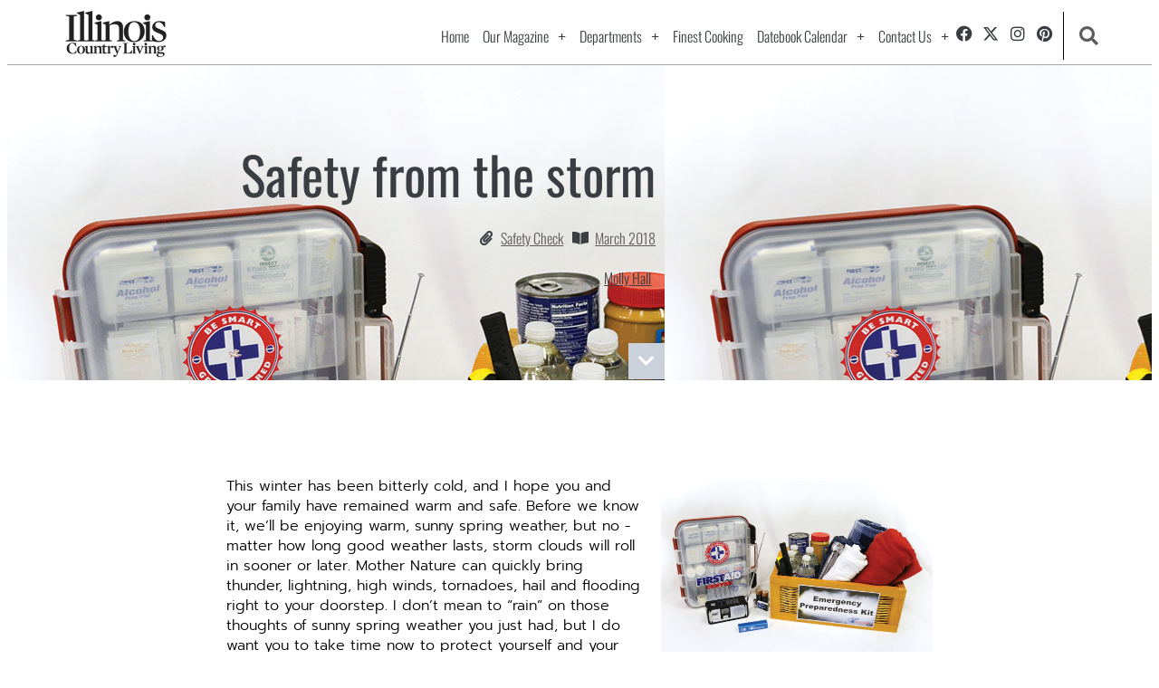

--- FILE ---
content_type: text/css
request_url: https://icl.coop/wp-content/uploads/elementor/css/post-26970.css
body_size: 1240
content:
.elementor-26970 .elementor-element.elementor-element-71fe9c5:not(.elementor-motion-effects-element-type-background), .elementor-26970 .elementor-element.elementor-element-71fe9c5 > .elementor-motion-effects-container > .elementor-motion-effects-layer{background-color:transparent;background-image:linear-gradient(180deg, #FFFFFFAD 0%, #FFFFFF 100%);}.elementor-26970 .elementor-element.elementor-element-71fe9c5 > .elementor-container{min-height:60px;}.elementor-26970 .elementor-element.elementor-element-71fe9c5{border-style:solid;border-width:0px 0px 1px 0px;border-color:#A5A5A5;transition:background 0.3s, border 0.3s, border-radius 0.3s, box-shadow 0.3s;margin-top:0px;margin-bottom:0px;padding:0% 5% 0% 5%;}.elementor-26970 .elementor-element.elementor-element-71fe9c5 > .elementor-background-overlay{transition:background 0.3s, border-radius 0.3s, opacity 0.3s;}.elementor-bc-flex-widget .elementor-26970 .elementor-element.elementor-element-1478ac39.elementor-column .elementor-widget-wrap{align-items:center;}.elementor-26970 .elementor-element.elementor-element-1478ac39.elementor-column.elementor-element[data-element_type="column"] > .elementor-widget-wrap.elementor-element-populated{align-content:center;align-items:center;}.elementor-26970 .elementor-element.elementor-element-1478ac39 > .elementor-element-populated{padding:0px 0px 0px 0px;}.elementor-widget-image .widget-image-caption{color:var( --e-global-color-text );font-family:var( --e-global-typography-text-font-family ), serif;font-weight:var( --e-global-typography-text-font-weight );}.elementor-26970 .elementor-element.elementor-element-37f925a4 > .elementor-widget-container{margin:0px 0px 5px 0px;}.elementor-26970 .elementor-element.elementor-element-37f925a4{text-align:left;}.elementor-bc-flex-widget .elementor-26970 .elementor-element.elementor-element-61b576e.elementor-column .elementor-widget-wrap{align-items:center;}.elementor-26970 .elementor-element.elementor-element-61b576e.elementor-column.elementor-element[data-element_type="column"] > .elementor-widget-wrap.elementor-element-populated{align-content:center;align-items:center;}.elementor-26970 .elementor-element.elementor-element-61b576e.elementor-column > .elementor-widget-wrap{justify-content:flex-end;}.elementor-26970 .elementor-element.elementor-element-61b576e > .elementor-element-populated{padding:0px 10px 0px 0px;}.elementor-widget-nav-menu .elementor-nav-menu .elementor-item{font-family:var( --e-global-typography-primary-font-family ), serif;font-weight:var( --e-global-typography-primary-font-weight );}.elementor-widget-nav-menu .elementor-nav-menu--main .elementor-item{color:var( --e-global-color-text );fill:var( --e-global-color-text );}.elementor-widget-nav-menu .elementor-nav-menu--main .elementor-item:hover,
					.elementor-widget-nav-menu .elementor-nav-menu--main .elementor-item.elementor-item-active,
					.elementor-widget-nav-menu .elementor-nav-menu--main .elementor-item.highlighted,
					.elementor-widget-nav-menu .elementor-nav-menu--main .elementor-item:focus{color:var( --e-global-color-accent );fill:var( --e-global-color-accent );}.elementor-widget-nav-menu .elementor-nav-menu--main:not(.e--pointer-framed) .elementor-item:before,
					.elementor-widget-nav-menu .elementor-nav-menu--main:not(.e--pointer-framed) .elementor-item:after{background-color:var( --e-global-color-accent );}.elementor-widget-nav-menu .e--pointer-framed .elementor-item:before,
					.elementor-widget-nav-menu .e--pointer-framed .elementor-item:after{border-color:var( --e-global-color-accent );}.elementor-widget-nav-menu{--e-nav-menu-divider-color:var( --e-global-color-text );}.elementor-widget-nav-menu .elementor-nav-menu--dropdown .elementor-item, .elementor-widget-nav-menu .elementor-nav-menu--dropdown  .elementor-sub-item{font-family:var( --e-global-typography-accent-font-family ), serif;font-weight:var( --e-global-typography-accent-font-weight );}.elementor-26970 .elementor-element.elementor-element-1cd943c5{width:auto;max-width:auto;--e-nav-menu-horizontal-menu-item-margin:calc( 3px / 2 );--nav-menu-icon-size:23px;}.elementor-26970 .elementor-element.elementor-element-1cd943c5 .elementor-menu-toggle{margin-left:auto;background-color:#FFFFFF00;}.elementor-26970 .elementor-element.elementor-element-1cd943c5 .elementor-nav-menu .elementor-item{font-family:"Oswald", serif;font-weight:300;text-decoration:none;}.elementor-26970 .elementor-element.elementor-element-1cd943c5 .elementor-nav-menu--main .elementor-item{color:var( --e-global-color-secondary );fill:var( --e-global-color-secondary );padding-left:6px;padding-right:6px;padding-top:10px;padding-bottom:10px;}.elementor-26970 .elementor-element.elementor-element-1cd943c5 .elementor-nav-menu--main .elementor-item:hover,
					.elementor-26970 .elementor-element.elementor-element-1cd943c5 .elementor-nav-menu--main .elementor-item.elementor-item-active,
					.elementor-26970 .elementor-element.elementor-element-1cd943c5 .elementor-nav-menu--main .elementor-item.highlighted,
					.elementor-26970 .elementor-element.elementor-element-1cd943c5 .elementor-nav-menu--main .elementor-item:focus{color:var( --e-global-color-text );fill:var( --e-global-color-text );}.elementor-26970 .elementor-element.elementor-element-1cd943c5 .elementor-nav-menu--main .elementor-item.elementor-item-active{color:#202020;}.elementor-26970 .elementor-element.elementor-element-1cd943c5 .elementor-nav-menu--main:not(.elementor-nav-menu--layout-horizontal) .elementor-nav-menu > li:not(:last-child){margin-bottom:3px;}.elementor-26970 .elementor-element.elementor-element-1cd943c5 .elementor-nav-menu--dropdown a, .elementor-26970 .elementor-element.elementor-element-1cd943c5 .elementor-menu-toggle{color:#000000;fill:#000000;}.elementor-26970 .elementor-element.elementor-element-1cd943c5 .elementor-nav-menu--dropdown{background-color:#FFFFFF;}.elementor-26970 .elementor-element.elementor-element-1cd943c5 .elementor-nav-menu--dropdown a:hover,
					.elementor-26970 .elementor-element.elementor-element-1cd943c5 .elementor-nav-menu--dropdown a:focus,
					.elementor-26970 .elementor-element.elementor-element-1cd943c5 .elementor-nav-menu--dropdown a.elementor-item-active,
					.elementor-26970 .elementor-element.elementor-element-1cd943c5 .elementor-nav-menu--dropdown a.highlighted,
					.elementor-26970 .elementor-element.elementor-element-1cd943c5 .elementor-menu-toggle:hover,
					.elementor-26970 .elementor-element.elementor-element-1cd943c5 .elementor-menu-toggle:focus{color:#9E9E9E;}.elementor-26970 .elementor-element.elementor-element-1cd943c5 .elementor-nav-menu--dropdown a:hover,
					.elementor-26970 .elementor-element.elementor-element-1cd943c5 .elementor-nav-menu--dropdown a:focus,
					.elementor-26970 .elementor-element.elementor-element-1cd943c5 .elementor-nav-menu--dropdown a.elementor-item-active,
					.elementor-26970 .elementor-element.elementor-element-1cd943c5 .elementor-nav-menu--dropdown a.highlighted{background-color:#FFFFFF;}.elementor-26970 .elementor-element.elementor-element-1cd943c5 .elementor-nav-menu--dropdown a.elementor-item-active{color:#9E9E9E;}.elementor-26970 .elementor-element.elementor-element-1cd943c5 .elementor-nav-menu--dropdown .elementor-item, .elementor-26970 .elementor-element.elementor-element-1cd943c5 .elementor-nav-menu--dropdown  .elementor-sub-item{font-family:"Oswald", serif;font-weight:300;text-decoration:none;}.elementor-26970 .elementor-element.elementor-element-1cd943c5 .elementor-nav-menu--dropdown li:not(:last-child){border-style:solid;border-color:#E0E0E0;border-bottom-width:1px;}.elementor-26970 .elementor-element.elementor-element-1cd943c5 div.elementor-menu-toggle{color:var( --e-global-color-secondary );}.elementor-26970 .elementor-element.elementor-element-1cd943c5 div.elementor-menu-toggle svg{fill:var( --e-global-color-secondary );}.elementor-26970 .elementor-element.elementor-element-1cd943c5 div.elementor-menu-toggle:hover, .elementor-26970 .elementor-element.elementor-element-1cd943c5 div.elementor-menu-toggle:focus{color:#000000;}.elementor-26970 .elementor-element.elementor-element-1cd943c5 div.elementor-menu-toggle:hover svg, .elementor-26970 .elementor-element.elementor-element-1cd943c5 div.elementor-menu-toggle:focus svg{fill:#000000;}.elementor-26970 .elementor-element.elementor-element-ebe5dd6{--grid-template-columns:repeat(0, auto);width:auto;max-width:auto;--icon-size:18px;--grid-column-gap:5px;--grid-row-gap:0px;}.elementor-26970 .elementor-element.elementor-element-ebe5dd6 .elementor-widget-container{text-align:left;}.elementor-26970 .elementor-element.elementor-element-ebe5dd6 .elementor-social-icon{background-color:#5D5D5D00;--icon-padding:0.1em;}.elementor-26970 .elementor-element.elementor-element-ebe5dd6 .elementor-social-icon i{color:var( --e-global-color-secondary );}.elementor-26970 .elementor-element.elementor-element-ebe5dd6 .elementor-social-icon svg{fill:var( --e-global-color-secondary );}.elementor-26970 .elementor-element.elementor-element-ebe5dd6 .elementor-social-icon:hover i{color:var( --e-global-color-text );}.elementor-26970 .elementor-element.elementor-element-ebe5dd6 .elementor-social-icon:hover svg{fill:var( --e-global-color-text );}.elementor-26970 .elementor-element.elementor-element-d82991a > .elementor-element-populated{border-style:solid;border-width:0px 0px 0px 1px;border-color:var( --e-global-color-text );margin:5px 0px 5px 0px;--e-column-margin-right:0px;--e-column-margin-left:0px;}.elementor-widget-search-form input[type="search"].elementor-search-form__input{font-family:var( --e-global-typography-text-font-family ), serif;font-weight:var( --e-global-typography-text-font-weight );}.elementor-widget-search-form .elementor-search-form__input,
					.elementor-widget-search-form .elementor-search-form__icon,
					.elementor-widget-search-form .elementor-lightbox .dialog-lightbox-close-button,
					.elementor-widget-search-form .elementor-lightbox .dialog-lightbox-close-button:hover,
					.elementor-widget-search-form.elementor-search-form--skin-full_screen input[type="search"].elementor-search-form__input{color:var( --e-global-color-text );fill:var( --e-global-color-text );}.elementor-widget-search-form .elementor-search-form__submit{font-family:var( --e-global-typography-text-font-family ), serif;font-weight:var( --e-global-typography-text-font-weight );background-color:var( --e-global-color-secondary );}.elementor-26970 .elementor-element.elementor-element-006f11f .elementor-search-form{text-align:left;}.elementor-26970 .elementor-element.elementor-element-006f11f .elementor-search-form__toggle{--e-search-form-toggle-size:33px;--e-search-form-toggle-color:#5D5D5D;--e-search-form-toggle-background-color:#02010100;--e-search-form-toggle-icon-size:calc(62em / 100);}.elementor-26970 .elementor-element.elementor-element-006f11f .elementor-search-form__input,
					.elementor-26970 .elementor-element.elementor-element-006f11f .elementor-search-form__icon,
					.elementor-26970 .elementor-element.elementor-element-006f11f .elementor-lightbox .dialog-lightbox-close-button,
					.elementor-26970 .elementor-element.elementor-element-006f11f .elementor-lightbox .dialog-lightbox-close-button:hover,
					.elementor-26970 .elementor-element.elementor-element-006f11f.elementor-search-form--skin-full_screen input[type="search"].elementor-search-form__input{color:var( --e-global-color-secondary );fill:var( --e-global-color-secondary );}.elementor-26970 .elementor-element.elementor-element-006f11f:not(.elementor-search-form--skin-full_screen) .elementor-search-form--focus .elementor-search-form__input,
					.elementor-26970 .elementor-element.elementor-element-006f11f .elementor-search-form--focus .elementor-search-form__icon,
					.elementor-26970 .elementor-element.elementor-element-006f11f .elementor-lightbox .dialog-lightbox-close-button:hover,
					.elementor-26970 .elementor-element.elementor-element-006f11f.elementor-search-form--skin-full_screen input[type="search"].elementor-search-form__input:focus{color:var( --e-global-color-text );fill:var( --e-global-color-text );}.elementor-26970 .elementor-element.elementor-element-006f11f:not(.elementor-search-form--skin-full_screen) .elementor-search-form__container{border-radius:3px;}.elementor-26970 .elementor-element.elementor-element-006f11f.elementor-search-form--skin-full_screen input[type="search"].elementor-search-form__input{border-radius:3px;}@media(max-width:1024px){.elementor-26970 .elementor-element.elementor-element-71fe9c5{border-width:0px 0px 0px 0px;}.elementor-26970 .elementor-element.elementor-element-1cd943c5{--e-nav-menu-horizontal-menu-item-margin:calc( 0px / 2 );}.elementor-26970 .elementor-element.elementor-element-1cd943c5 .elementor-nav-menu--main:not(.elementor-nav-menu--layout-horizontal) .elementor-nav-menu > li:not(:last-child){margin-bottom:0px;}}@media(max-width:767px){.elementor-26970 .elementor-element.elementor-element-71fe9c5{border-width:0px 0px 1px 0px;}.elementor-26970 .elementor-element.elementor-element-1478ac39{width:100%;}.elementor-26970 .elementor-element.elementor-element-37f925a4{text-align:center;}.elementor-26970 .elementor-element.elementor-element-61b576e{width:70%;}.elementor-26970 .elementor-element.elementor-element-61b576e.elementor-column > .elementor-widget-wrap{justify-content:flex-end;}.elementor-26970 .elementor-element.elementor-element-1cd943c5 > .elementor-widget-container{margin:0px 8px 0px 0px;}.elementor-26970 .elementor-element.elementor-element-1cd943c5 .elementor-nav-menu--dropdown a{padding-top:22px;padding-bottom:22px;}.elementor-26970 .elementor-element.elementor-element-ebe5dd6 .elementor-widget-container{text-align:right;}.elementor-26970 .elementor-element.elementor-element-d82991a{width:25%;}.elementor-26970 .elementor-element.elementor-element-d82991a.elementor-column > .elementor-widget-wrap{justify-content:flex-start;}.elementor-26970 .elementor-element.elementor-element-d82991a > .elementor-element-populated{border-width:0px 0px 0px 0px;}.elementor-26970 .elementor-element.elementor-element-d82991a > .elementor-element-populated, .elementor-26970 .elementor-element.elementor-element-d82991a > .elementor-element-populated > .elementor-background-overlay, .elementor-26970 .elementor-element.elementor-element-d82991a > .elementor-background-slideshow{border-radius:0px 0px 0px 0px;}}@media(min-width:768px){.elementor-26970 .elementor-element.elementor-element-1478ac39{width:14.596%;}.elementor-26970 .elementor-element.elementor-element-61b576e{width:82.379%;}.elementor-26970 .elementor-element.elementor-element-d82991a{width:2.279%;}}@media(max-width:1024px) and (min-width:768px){.elementor-26970 .elementor-element.elementor-element-61b576e{width:79%;}}

--- FILE ---
content_type: text/css
request_url: https://icl.coop/wp-content/uploads/elementor/css/post-29795.css
body_size: 2095
content:
.elementor-29795 .elementor-element.elementor-element-4e0b74d7 > .elementor-container > .elementor-column > .elementor-widget-wrap{align-content:center;align-items:center;}.elementor-29795 .elementor-element.elementor-element-4e0b74d7 > .elementor-container{min-height:348px;}.elementor-29795 .elementor-element.elementor-element-4e0b74d7{overflow:hidden;}.elementor-29795 .elementor-element.elementor-element-120f5923:not(.elementor-motion-effects-element-type-background) > .elementor-widget-wrap, .elementor-29795 .elementor-element.elementor-element-120f5923 > .elementor-widget-wrap > .elementor-motion-effects-container > .elementor-motion-effects-layer{background-color:#ECECEC;}.elementor-29795 .elementor-element.elementor-element-120f5923 > .elementor-element-populated >  .elementor-background-overlay{background-color:#FFFFFF;opacity:0.85;}.elementor-29795 .elementor-element.elementor-element-120f5923 > .elementor-widget-wrap > .elementor-widget:not(.elementor-widget__width-auto):not(.elementor-widget__width-initial):not(:last-child):not(.elementor-absolute){margin-bottom:0px;}.elementor-29795 .elementor-element.elementor-element-120f5923 > .elementor-element-populated{transition:background 0.3s, border 0.3s, border-radius 0.3s, box-shadow 0.3s;padding:0% 0% 0% 13%;}.elementor-29795 .elementor-element.elementor-element-120f5923 > .elementor-element-populated > .elementor-background-overlay{transition:background 0.3s, border-radius 0.3s, opacity 0.3s;}.elementor-widget-heading .elementor-heading-title{font-family:var( --e-global-typography-primary-font-family ), serif;font-weight:var( --e-global-typography-primary-font-weight );color:var( --e-global-color-primary );}.elementor-29795 .elementor-element.elementor-element-7938ce9a > .elementor-widget-container{margin:0px 0px 0px 0px;padding:0px 10px 30px 0px;}.elementor-29795 .elementor-element.elementor-element-7938ce9a{text-align:right;}.elementor-29795 .elementor-element.elementor-element-7938ce9a .elementor-heading-title{font-family:"Oswald", serif;font-size:3.6rem;font-weight:400;color:var( --e-global-color-secondary );}.elementor-widget-post-info .elementor-icon-list-item:not(:last-child):after{border-color:var( --e-global-color-text );}.elementor-widget-post-info .elementor-icon-list-icon i{color:var( --e-global-color-primary );}.elementor-widget-post-info .elementor-icon-list-icon svg{fill:var( --e-global-color-primary );}.elementor-widget-post-info .elementor-icon-list-text, .elementor-widget-post-info .elementor-icon-list-text a{color:var( --e-global-color-secondary );}.elementor-widget-post-info .elementor-icon-list-item{font-family:var( --e-global-typography-text-font-family ), serif;font-weight:var( --e-global-typography-text-font-weight );}.elementor-29795 .elementor-element.elementor-element-33c3be92 > .elementor-widget-container{margin:0px 0px 10px 0px;padding:0px 10px 0px 0px;}.elementor-29795 .elementor-element.elementor-element-33c3be92 .elementor-icon-list-items:not(.elementor-inline-items) .elementor-icon-list-item:not(:last-child){padding-bottom:calc(10px/2);}.elementor-29795 .elementor-element.elementor-element-33c3be92 .elementor-icon-list-items:not(.elementor-inline-items) .elementor-icon-list-item:not(:first-child){margin-top:calc(10px/2);}.elementor-29795 .elementor-element.elementor-element-33c3be92 .elementor-icon-list-items.elementor-inline-items .elementor-icon-list-item{margin-right:calc(10px/2);margin-left:calc(10px/2);}.elementor-29795 .elementor-element.elementor-element-33c3be92 .elementor-icon-list-items.elementor-inline-items{margin-right:calc(-10px/2);margin-left:calc(-10px/2);}body.rtl .elementor-29795 .elementor-element.elementor-element-33c3be92 .elementor-icon-list-items.elementor-inline-items .elementor-icon-list-item:after{left:calc(-10px/2);}body:not(.rtl) .elementor-29795 .elementor-element.elementor-element-33c3be92 .elementor-icon-list-items.elementor-inline-items .elementor-icon-list-item:after{right:calc(-10px/2);}.elementor-29795 .elementor-element.elementor-element-33c3be92 .elementor-icon-list-icon i{color:var( --e-global-color-secondary );font-size:16px;}.elementor-29795 .elementor-element.elementor-element-33c3be92 .elementor-icon-list-icon svg{fill:var( --e-global-color-secondary );--e-icon-list-icon-size:16px;}.elementor-29795 .elementor-element.elementor-element-33c3be92 .elementor-icon-list-icon{width:16px;}body:not(.rtl) .elementor-29795 .elementor-element.elementor-element-33c3be92 .elementor-icon-list-text{padding-left:9px;}body.rtl .elementor-29795 .elementor-element.elementor-element-33c3be92 .elementor-icon-list-text{padding-right:9px;}.elementor-29795 .elementor-element.elementor-element-33c3be92 .elementor-icon-list-text, .elementor-29795 .elementor-element.elementor-element-33c3be92 .elementor-icon-list-text a{color:#5F5B5B;}.elementor-29795 .elementor-element.elementor-element-33c3be92 .elementor-icon-list-item{font-family:var( --e-global-typography-secondary-font-family ), serif;font-weight:var( --e-global-typography-secondary-font-weight );}.elementor-29795 .elementor-element.elementor-element-62b7282f > .elementor-widget-container{padding:0px 10px 0px 0px;}.elementor-29795 .elementor-element.elementor-element-62b7282f .elementor-heading-title{padding:0px 0px 0px 0px;margin:0px 0px 0px 0px;}.elementor-widget-icon.elementor-view-stacked .elementor-icon{background-color:var( --e-global-color-primary );}.elementor-widget-icon.elementor-view-framed .elementor-icon, .elementor-widget-icon.elementor-view-default .elementor-icon{color:var( --e-global-color-primary );border-color:var( --e-global-color-primary );}.elementor-widget-icon.elementor-view-framed .elementor-icon, .elementor-widget-icon.elementor-view-default .elementor-icon svg{fill:var( --e-global-color-primary );}.elementor-29795 .elementor-element.elementor-element-4257270e{width:auto;max-width:auto;bottom:0%;}.elementor-29795 .elementor-element.elementor-element-4257270e > .elementor-widget-container{margin:0px 0px -6px 0px;}body:not(.rtl) .elementor-29795 .elementor-element.elementor-element-4257270e{right:0%;}body.rtl .elementor-29795 .elementor-element.elementor-element-4257270e{left:0%;}.elementor-29795 .elementor-element.elementor-element-4257270e .elementor-icon-wrapper{text-align:center;}.elementor-29795 .elementor-element.elementor-element-4257270e.elementor-view-stacked .elementor-icon{background-color:#CBD2DB;}.elementor-29795 .elementor-element.elementor-element-4257270e.elementor-view-framed .elementor-icon, .elementor-29795 .elementor-element.elementor-element-4257270e.elementor-view-default .elementor-icon{color:#CBD2DB;border-color:#CBD2DB;}.elementor-29795 .elementor-element.elementor-element-4257270e.elementor-view-framed .elementor-icon, .elementor-29795 .elementor-element.elementor-element-4257270e.elementor-view-default .elementor-icon svg{fill:#CBD2DB;}.elementor-29795 .elementor-element.elementor-element-4257270e.elementor-view-stacked .elementor-icon:hover{background-color:#9AA8BA;}.elementor-29795 .elementor-element.elementor-element-4257270e.elementor-view-framed .elementor-icon:hover, .elementor-29795 .elementor-element.elementor-element-4257270e.elementor-view-default .elementor-icon:hover{color:#9AA8BA;border-color:#9AA8BA;}.elementor-29795 .elementor-element.elementor-element-4257270e.elementor-view-framed .elementor-icon:hover, .elementor-29795 .elementor-element.elementor-element-4257270e.elementor-view-default .elementor-icon:hover svg{fill:#9AA8BA;}.elementor-29795 .elementor-element.elementor-element-4257270e .elementor-icon{font-size:20px;}.elementor-29795 .elementor-element.elementor-element-4257270e .elementor-icon svg{height:20px;}.elementor-29795 .elementor-element.elementor-element-694fef7d:not(.elementor-motion-effects-element-type-background) > .elementor-widget-wrap, .elementor-29795 .elementor-element.elementor-element-694fef7d > .elementor-widget-wrap > .elementor-motion-effects-container > .elementor-motion-effects-layer{background-color:#EDEDED;}.elementor-29795 .elementor-element.elementor-element-694fef7d > .elementor-element-populated{transition:background 0.3s, border 0.3s, border-radius 0.3s, box-shadow 0.3s;}.elementor-29795 .elementor-element.elementor-element-694fef7d > .elementor-element-populated > .elementor-background-overlay{transition:background 0.3s, border-radius 0.3s, opacity 0.3s;}.elementor-29795 .elementor-element.elementor-element-1faa1b5a{--spacer-size:50px;}.elementor-29795 .elementor-element.elementor-element-5ffa9a8e:not(.elementor-motion-effects-element-type-background), .elementor-29795 .elementor-element.elementor-element-5ffa9a8e > .elementor-motion-effects-container > .elementor-motion-effects-layer{background-color:#FFFFFF;}.elementor-29795 .elementor-element.elementor-element-5ffa9a8e > .elementor-container{max-width:780px;}.elementor-29795 .elementor-element.elementor-element-5ffa9a8e{overflow:hidden;transition:background 0.3s, border 0.3s, border-radius 0.3s, box-shadow 0.3s;padding:90px 0px 0px 0px;}.elementor-29795 .elementor-element.elementor-element-5ffa9a8e > .elementor-background-overlay{transition:background 0.3s, border-radius 0.3s, opacity 0.3s;}.elementor-29795 .elementor-element.elementor-element-31b64860 > .elementor-widget-wrap > .elementor-widget:not(.elementor-widget__width-auto):not(.elementor-widget__width-initial):not(:last-child):not(.elementor-absolute){margin-bottom:0px;}.elementor-29795 .elementor-element.elementor-element-31b64860 > .elementor-element-populated{padding:0% 0% 0% 0%;}.elementor-widget-theme-post-content{color:var( --e-global-color-text );font-family:var( --e-global-typography-text-font-family ), serif;font-weight:var( --e-global-typography-text-font-weight );}.elementor-29795 .elementor-element.elementor-element-6c463e79 > .elementor-widget-container{margin:0px 0px 0px 0px;}.elementor-29795 .elementor-element.elementor-element-6c463e79{color:var( --e-global-color-text );font-family:"Prompt", serif;font-size:16px;font-weight:300;line-height:22px;}.elementor-widget-post-navigation span.post-navigation__prev--label{color:var( --e-global-color-text );}.elementor-widget-post-navigation span.post-navigation__next--label{color:var( --e-global-color-text );}.elementor-widget-post-navigation span.post-navigation__prev--label, .elementor-widget-post-navigation span.post-navigation__next--label{font-family:var( --e-global-typography-secondary-font-family ), serif;font-weight:var( --e-global-typography-secondary-font-weight );}.elementor-widget-post-navigation span.post-navigation__prev--title, .elementor-widget-post-navigation span.post-navigation__next--title{color:var( --e-global-color-secondary );font-family:var( --e-global-typography-secondary-font-family ), serif;font-weight:var( --e-global-typography-secondary-font-weight );}.elementor-29795 .elementor-element.elementor-element-364b32bf > .elementor-widget-container{padding:38px 0px 0px 0px;border-style:solid;border-width:1px 0px 0px 0px;border-color:#9AA8BA;}.elementor-29795 .elementor-element.elementor-element-364b32bf span.post-navigation__prev--label{color:#9AA8BA;}.elementor-29795 .elementor-element.elementor-element-364b32bf span.post-navigation__next--label{color:#9AA8BA;}.elementor-29795 .elementor-element.elementor-element-364b32bf span.post-navigation__prev--label, .elementor-29795 .elementor-element.elementor-element-364b32bf span.post-navigation__next--label{font-family:"Prompt", serif;font-size:12px;font-weight:300;text-transform:uppercase;text-decoration:underline;letter-spacing:1px;}.elementor-29795 .elementor-element.elementor-element-4fd4d0c1 > .elementor-container > .elementor-column > .elementor-widget-wrap{align-content:flex-end;align-items:flex-end;}.elementor-29795 .elementor-element.elementor-element-4fd4d0c1 > .elementor-container{min-height:55vh;}.elementor-29795 .elementor-element.elementor-element-4fd4d0c1{overflow:hidden;padding:2% 8% 8% 8%;}.elementor-29795 .elementor-element.elementor-element-4f1e4c7c > .elementor-widget-wrap > .elementor-widget:not(.elementor-widget__width-auto):not(.elementor-widget__width-initial):not(:last-child):not(.elementor-absolute){margin-bottom:0px;}.elementor-29795 .elementor-element.elementor-element-4f1e4c7c > .elementor-element-populated{transition:background 0.3s, border 0.3s, border-radius 0.3s, box-shadow 0.3s;padding:0% 0% 0% 0%;}.elementor-29795 .elementor-element.elementor-element-4f1e4c7c > .elementor-element-populated > .elementor-background-overlay{transition:background 0.3s, border-radius 0.3s, opacity 0.3s;}.elementor-29795 .elementor-element.elementor-element-11f55307 > .elementor-widget-container{padding:0% 0% 4% 0%;}.elementor-29795 .elementor-element.elementor-element-11f55307 .elementor-heading-title{font-family:var( --e-global-typography-secondary-font-family ), serif;font-weight:var( --e-global-typography-secondary-font-weight );color:var( --e-global-color-secondary );}.elementor-29795 .elementor-element.elementor-element-6197a250{padding:0% 0% 0% 0%;}.elementor-widget-posts .elementor-button{background-color:var( --e-global-color-accent );font-family:var( --e-global-typography-accent-font-family ), serif;font-weight:var( --e-global-typography-accent-font-weight );}.elementor-widget-posts .elementor-post__title, .elementor-widget-posts .elementor-post__title a{color:var( --e-global-color-secondary );font-family:var( --e-global-typography-primary-font-family ), serif;font-weight:var( --e-global-typography-primary-font-weight );}.elementor-widget-posts .elementor-post__meta-data{font-family:var( --e-global-typography-secondary-font-family ), serif;font-weight:var( --e-global-typography-secondary-font-weight );}.elementor-widget-posts .elementor-post__excerpt p{font-family:var( --e-global-typography-text-font-family ), serif;font-weight:var( --e-global-typography-text-font-weight );}.elementor-widget-posts .elementor-post__read-more{color:var( --e-global-color-accent );}.elementor-widget-posts a.elementor-post__read-more{font-family:var( --e-global-typography-accent-font-family ), serif;font-weight:var( --e-global-typography-accent-font-weight );}.elementor-widget-posts .elementor-post__card .elementor-post__badge{background-color:var( --e-global-color-accent );font-family:var( --e-global-typography-accent-font-family ), serif;font-weight:var( --e-global-typography-accent-font-weight );}.elementor-widget-posts .elementor-pagination{font-family:var( --e-global-typography-secondary-font-family ), serif;font-weight:var( --e-global-typography-secondary-font-weight );}.elementor-widget-posts .e-load-more-message{font-family:var( --e-global-typography-secondary-font-family ), serif;font-weight:var( --e-global-typography-secondary-font-weight );}.elementor-29795 .elementor-element.elementor-element-24b06dd5{--grid-row-gap:35px;--grid-column-gap:30px;}.elementor-29795 .elementor-element.elementor-element-24b06dd5 .elementor-posts-container .elementor-post__thumbnail{padding-bottom:calc( 0.47 * 100% );}.elementor-29795 .elementor-element.elementor-element-24b06dd5:after{content:"0.47";}.elementor-29795 .elementor-element.elementor-element-24b06dd5 .elementor-post__thumbnail__link{width:100%;}.elementor-29795 .elementor-element.elementor-element-24b06dd5 .elementor-post{border-style:solid;border-width:0px 0px 0px 0px;}.elementor-29795 .elementor-element.elementor-element-24b06dd5.elementor-posts--thumbnail-left .elementor-post__thumbnail__link{margin-right:15px;}.elementor-29795 .elementor-element.elementor-element-24b06dd5.elementor-posts--thumbnail-right .elementor-post__thumbnail__link{margin-left:15px;}.elementor-29795 .elementor-element.elementor-element-24b06dd5.elementor-posts--thumbnail-top .elementor-post__thumbnail__link{margin-bottom:15px;}.elementor-29795 .elementor-element.elementor-element-24b06dd5 .elementor-post:hover .elementor-post__thumbnail img{filter:brightness( 80% ) contrast( 100% ) saturate( 100% ) blur( 0px ) hue-rotate( 0deg );}.elementor-29795 .elementor-element.elementor-element-24b06dd5 .elementor-post__title, .elementor-29795 .elementor-element.elementor-element-24b06dd5 .elementor-post__title a{color:#5F5B5B;font-family:"Oswald", serif;font-size:25px;font-weight:400;}.elementor-29795 .elementor-element.elementor-element-24b06dd5 .elementor-post__title{margin-bottom:21px;}.elementor-29795 .elementor-element.elementor-element-24b06dd5 .elementor-post__read-more{color:#9AA8BA;}.elementor-29795 .elementor-element.elementor-element-24b06dd5 a.elementor-post__read-more{font-family:"Oswald", serif;font-size:18px;font-weight:300;}.elementor-29795 .elementor-element.elementor-element-196e94e9 > .elementor-element-populated{padding:0px 0px 0px 62px;}.elementor-29795 .elementor-element.elementor-element-9cd31fc{--grid-row-gap:35px;--grid-column-gap:30px;}.elementor-29795 .elementor-element.elementor-element-9cd31fc .elementor-posts-container .elementor-post__thumbnail{padding-bottom:calc( 1.05 * 100% );}.elementor-29795 .elementor-element.elementor-element-9cd31fc:after{content:"1.05";}.elementor-29795 .elementor-element.elementor-element-9cd31fc .elementor-post__thumbnail__link{width:100%;}.elementor-29795 .elementor-element.elementor-element-9cd31fc .elementor-post{border-style:solid;border-width:0px 0px 0px 0px;}.elementor-29795 .elementor-element.elementor-element-9cd31fc.elementor-posts--thumbnail-left .elementor-post__thumbnail__link{margin-right:15px;}.elementor-29795 .elementor-element.elementor-element-9cd31fc.elementor-posts--thumbnail-right .elementor-post__thumbnail__link{margin-left:15px;}.elementor-29795 .elementor-element.elementor-element-9cd31fc.elementor-posts--thumbnail-top .elementor-post__thumbnail__link{margin-bottom:15px;}.elementor-29795 .elementor-element.elementor-element-9cd31fc .elementor-post:hover .elementor-post__thumbnail img{filter:brightness( 80% ) contrast( 100% ) saturate( 100% ) blur( 0px ) hue-rotate( 0deg );}.elementor-29795 .elementor-element.elementor-element-9cd31fc .elementor-post__title, .elementor-29795 .elementor-element.elementor-element-9cd31fc .elementor-post__title a{color:#5F5B5B;font-family:"Oswald", serif;font-size:25px;font-weight:400;}.elementor-29795 .elementor-element.elementor-element-9cd31fc .elementor-post__title{margin-bottom:21px;}.elementor-29795 .elementor-element.elementor-element-9cd31fc .elementor-post__read-more{color:#9AA8BA;}.elementor-29795 .elementor-element.elementor-element-9cd31fc a.elementor-post__read-more{font-family:"Oswald", serif;font-size:18px;font-weight:300;}.elementor-29795 .elementor-element.elementor-element-38556b10{margin-top:0px;margin-bottom:10px;padding:0% 8% 10% 8%;}.elementor-29795 .elementor-element.elementor-element-680ddabb > .elementor-widget-container{padding:0% 0% 4% 0%;}.elementor-29795 .elementor-element.elementor-element-680ddabb .elementor-heading-title{font-family:var( --e-global-typography-secondary-font-family ), serif;font-weight:var( --e-global-typography-secondary-font-weight );color:var( --e-global-color-secondary );}.elementor-29795 .elementor-element.elementor-element-3017d09a{--grid-row-gap:35px;--grid-column-gap:21px;}.elementor-29795 .elementor-element.elementor-element-3017d09a .elementor-posts-container .elementor-post__thumbnail{padding-bottom:calc( 0.79 * 100% );}.elementor-29795 .elementor-element.elementor-element-3017d09a:after{content:"0.79";}.elementor-29795 .elementor-element.elementor-element-3017d09a .elementor-post__thumbnail__link{width:100%;}.elementor-29795 .elementor-element.elementor-element-3017d09a .elementor-post{border-style:solid;border-width:0px 0px 0px 0px;}.elementor-29795 .elementor-element.elementor-element-3017d09a.elementor-posts--thumbnail-left .elementor-post__thumbnail__link{margin-right:19px;}.elementor-29795 .elementor-element.elementor-element-3017d09a.elementor-posts--thumbnail-right .elementor-post__thumbnail__link{margin-left:19px;}.elementor-29795 .elementor-element.elementor-element-3017d09a.elementor-posts--thumbnail-top .elementor-post__thumbnail__link{margin-bottom:19px;}.elementor-29795 .elementor-element.elementor-element-3017d09a .elementor-post:hover .elementor-post__thumbnail img{filter:brightness( 80% ) contrast( 100% ) saturate( 100% ) blur( 0px ) hue-rotate( 0deg );}.elementor-29795 .elementor-element.elementor-element-3017d09a .elementor-post__title, .elementor-29795 .elementor-element.elementor-element-3017d09a .elementor-post__title a{color:#5F5B5B;font-family:var( --e-global-typography-secondary-font-family ), serif;font-weight:var( --e-global-typography-secondary-font-weight );}.elementor-29795 .elementor-element.elementor-element-3017d09a .elementor-post__title{margin-bottom:7px;}.elementor-29795 .elementor-element.elementor-element-3017d09a .elementor-post__read-more{color:var( --e-global-color-text );}.elementor-29795 .elementor-element.elementor-element-3017d09a a.elementor-post__read-more{font-family:"Oswald", serif;font-size:13px;font-weight:300;}.elementor-29795 .elementor-element.elementor-element-3017d09a .elementor-post__text{margin-bottom:0px;}@media(min-width:768px){.elementor-29795 .elementor-element.elementor-element-120f5923{width:57.449%;}.elementor-29795 .elementor-element.elementor-element-694fef7d{width:42.551%;}}@media(max-width:1024px) and (min-width:768px){.elementor-29795 .elementor-element.elementor-element-120f5923{width:100%;}.elementor-29795 .elementor-element.elementor-element-694fef7d{width:100%;}.elementor-29795 .elementor-element.elementor-element-4f1e4c7c{width:100%;}.elementor-29795 .elementor-element.elementor-element-5b750077{width:100%;}.elementor-29795 .elementor-element.elementor-element-196e94e9{width:100%;}}@media(max-width:1024px){.elementor-29795 .elementor-element.elementor-element-4e0b74d7 > .elementor-container{min-height:75vh;}.elementor-29795 .elementor-element.elementor-element-120f5923 > .elementor-element-populated{padding:8% 0% 0% 7%;}.elementor-29795 .elementor-element.elementor-element-7938ce9a > .elementor-widget-container{padding:0% 28% 6% 0%;}.elementor-29795 .elementor-element.elementor-element-1faa1b5a{--spacer-size:360px;}.elementor-29795 .elementor-element.elementor-element-5ffa9a8e{padding:5% 7% 10% 7%;}.elementor-29795 .elementor-element.elementor-element-6c463e79{font-size:15px;line-height:21px;}.elementor-29795 .elementor-element.elementor-element-4fd4d0c1 > .elementor-container{min-height:50vh;}.elementor-29795 .elementor-element.elementor-element-4fd4d0c1{padding:10% 6% 14% 6%;}.elementor-29795 .elementor-element.elementor-element-4f1e4c7c > .elementor-element-populated{padding:0% 0% 0% 0%;}.elementor-29795 .elementor-element.elementor-element-11f55307 > .elementor-widget-container{padding:0% 0% 6% 0%;}.elementor-29795 .elementor-element.elementor-element-6197a250{padding:0% 0% 8% 0%;}.elementor-29795 .elementor-element.elementor-element-5b750077 > .elementor-element-populated{padding:0% 0% 8% 0%;}.elementor-29795 .elementor-element.elementor-element-24b06dd5 .elementor-posts-container .elementor-post__thumbnail{padding-bottom:calc( 0.43 * 100% );}.elementor-29795 .elementor-element.elementor-element-24b06dd5:after{content:"0.43";}.elementor-29795 .elementor-element.elementor-element-196e94e9 > .elementor-element-populated{padding:0px 0px 0px 0px;}.elementor-29795 .elementor-element.elementor-element-9cd31fc .elementor-posts-container .elementor-post__thumbnail{padding-bottom:calc( 0.43 * 100% );}.elementor-29795 .elementor-element.elementor-element-9cd31fc:after{content:"0.43";}.elementor-29795 .elementor-element.elementor-element-680ddabb > .elementor-widget-container{padding:0% 0% 6% 0%;}}@media(max-width:767px){.elementor-29795 .elementor-element.elementor-element-120f5923 > .elementor-element-populated{padding:12% 7% 13% 7%;}.elementor-29795 .elementor-element.elementor-element-7938ce9a > .elementor-widget-container{padding:0% 0% 10% 0%;}.elementor-29795 .elementor-element.elementor-element-7938ce9a{text-align:center;}.elementor-29795 .elementor-element.elementor-element-62b7282f{width:auto;max-width:auto;}.elementor-29795 .elementor-element.elementor-element-62b7282f .elementor-heading-title, .elementor-29795 .elementor-element.elementor-element-62b7282f .dce-acf-relationship-natural{text-align:left;}body:not(.rtl) .elementor-29795 .elementor-element.elementor-element-4257270e{right:-7%;}body.rtl .elementor-29795 .elementor-element.elementor-element-4257270e{left:-7%;}.elementor-29795 .elementor-element.elementor-element-4257270e{bottom:-13%;}.elementor-29795 .elementor-element.elementor-element-1faa1b5a{--spacer-size:238px;}.elementor-29795 .elementor-element.elementor-element-5ffa9a8e{padding:14% 7% 14% 7%;}.elementor-29795 .elementor-element.elementor-element-6c463e79{font-size:14px;line-height:20px;}.elementor-29795 .elementor-element.elementor-element-4fd4d0c1{padding:14% 7% 14% 7%;}.elementor-29795 .elementor-element.elementor-element-4f1e4c7c > .elementor-element-populated{padding:0% 0% 0% 0%;}.elementor-29795 .elementor-element.elementor-element-11f55307 > .elementor-widget-container{padding:0% 0% 8% 0%;}.elementor-29795 .elementor-element.elementor-element-6197a250{padding:0% 0% 12% 0%;}.elementor-29795 .elementor-element.elementor-element-5b750077{width:100%;}.elementor-29795 .elementor-element.elementor-element-5b750077 > .elementor-element-populated{padding:0% 0% 12% 0%;}.elementor-29795 .elementor-element.elementor-element-24b06dd5 .elementor-posts-container .elementor-post__thumbnail{padding-bottom:calc( 0.5 * 100% );}.elementor-29795 .elementor-element.elementor-element-24b06dd5:after{content:"0.5";}.elementor-29795 .elementor-element.elementor-element-24b06dd5 .elementor-post__thumbnail__link{width:100%;}.elementor-29795 .elementor-element.elementor-element-196e94e9{width:100%;}.elementor-29795 .elementor-element.elementor-element-9cd31fc .elementor-posts-container .elementor-post__thumbnail{padding-bottom:calc( 0.5 * 100% );}.elementor-29795 .elementor-element.elementor-element-9cd31fc:after{content:"0.5";}.elementor-29795 .elementor-element.elementor-element-9cd31fc .elementor-post__thumbnail__link{width:100%;}.elementor-29795 .elementor-element.elementor-element-680ddabb > .elementor-widget-container{padding:0% 0% 8% 0%;}.elementor-29795 .elementor-element.elementor-element-3017d09a .elementor-posts-container .elementor-post__thumbnail{padding-bottom:calc( 0.5 * 100% );}.elementor-29795 .elementor-element.elementor-element-3017d09a:after{content:"0.5";}.elementor-29795 .elementor-element.elementor-element-3017d09a .elementor-post__thumbnail__link{width:100%;}}/* Start custom CSS for dyncontel-acf-relation, class: .elementor-element-62b7282f */@media screen and (max-width:768px) {
    .elementor-29795 .elementor-element.elementor-element-62b7282f{
       margin: 0 auto;
    }
}/* End custom CSS */

--- FILE ---
content_type: text/css
request_url: https://icl.coop/wp-content/uploads/elementor/css/post-27704.css
body_size: 86
content:
.elementor-27704 .elementor-element.elementor-element-3b5372b9 > .elementor-container{min-height:44px;}.elementor-bc-flex-widget .elementor-27704 .elementor-element.elementor-element-145d1cf9.elementor-column .elementor-widget-wrap{align-items:center;}.elementor-27704 .elementor-element.elementor-element-145d1cf9.elementor-column.elementor-element[data-element_type="column"] > .elementor-widget-wrap.elementor-element-populated{align-content:center;align-items:center;}.elementor-27704 .elementor-element.elementor-element-145d1cf9.elementor-column > .elementor-widget-wrap{justify-content:flex-end;}.elementor-27704 .elementor-element.elementor-element-145d1cf9 > .elementor-widget-wrap > .elementor-widget:not(.elementor-widget__width-auto):not(.elementor-widget__width-initial):not(:last-child):not(.elementor-absolute){margin-bottom:0px;}.elementor-27704 .elementor-element.elementor-element-145d1cf9 > .elementor-element-populated{padding:0px 5px 0px 5px;}.elementor-widget-theme-post-featured-image .widget-image-caption{color:var( --e-global-color-text );font-family:var( --e-global-typography-text-font-family ), serif;font-weight:var( --e-global-typography-text-font-weight );}.elementor-27704 .elementor-element.elementor-element-2dd5d1f8{width:auto;max-width:auto;text-align:left;}.elementor-27704 .elementor-element.elementor-element-2dd5d1f8 > .elementor-widget-container{margin:0px 05px 0px 0px;}.elementor-27704 .elementor-element.elementor-element-2dd5d1f8 img{border-radius:50px 50px 50px 50px;}.elementor-widget-theme-post-title .elementor-heading-title{font-family:var( --e-global-typography-primary-font-family ), serif;font-weight:var( --e-global-typography-primary-font-weight );color:var( --e-global-color-primary );}.elementor-27704 .elementor-element.elementor-element-7969c351{width:auto;max-width:auto;align-self:center;text-align:left;}.elementor-27704 .elementor-element.elementor-element-7969c351 .elementor-heading-title{font-family:var( --e-global-typography-secondary-font-family ), serif;font-weight:var( --e-global-typography-secondary-font-weight );color:var( --e-global-color-secondary );}